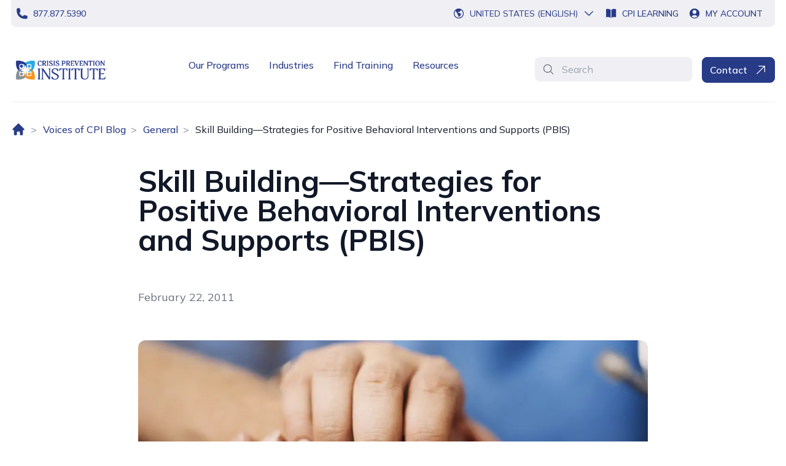

--- FILE ---
content_type: text/html; charset=utf-8
request_url: https://www.crisisprevention.com/blog/general/Skill-Building-Strategies-for-Positive-Behavioral
body_size: 18292
content:



<!DOCTYPE html>
<html lang="en" class="">

<head>



<!-- Window Data Layer -->
    <script>
        window.dataLayer = window.dataLayer || [];
        function gtag() { dataLayer.push(arguments); }
        gtag('consent', 'default', {
            'ad_storage': 'denied',
            'analytics_storage': 'denied',
            'ad_user_data': 'denied',
            'ad_personalization': 'denied',
            'personalization_storage': 'denied',
            'functionality_storage': 'granted',
            'security_storage': 'granted',
            'wait_for_update': 500
        });
        gtag("set", "ads_data_redaction", true);
    </script>
<!-- End Window Data Layer -->

<script src="https://cmp.osano.com/16BiD2TtGxRRZ5lRY/34284bd4-7700-4bb1-ac2f-b92a59cae0eb/osano.js"></script>

<!-- Google Tag Manager -->
    <script>(function (w, d, s, l, i) {
            w[l] = w[l] || []; w[l].push({
                'gtm.start':
                    new Date().getTime(), event: 'gtm.js'
            }); var f = d.getElementsByTagName(s)[0],
                j = d.createElement(s), dl = l != 'dataLayer' ? '&l=' + l : ''; j.async = true; j.src =
                    'https://www.googletagmanager.com/gtm.js?id=' + i + dl; f.parentNode.insertBefore(j, f);
        })(window, document, 'script', 'dataLayer', 'GTM-W79Z');</script>
<!-- End Google Tag Manager -->

<!--DCS  Google Tag Manager -->
<script>(function(w,d,s,l,i){w[l]=w[l]||[];w[l].push({'gtm.start':
new Date().getTime(),event:'gtm.js'});var f=d.getElementsByTagName(s)[0],
j=d.createElement(s),dl=l!='dataLayer'?'&l='+l:'';j.async=true;j.src=
'https://www.googletagmanager.com/gtm.js?id='+i+dl;f.parentNode.insertBefore(j,f);
})(window,document,'script','dataLayer','GTM-K56LJ5XW');</script>
<!--  End DCS Google Tag Manager -->

<!--InfoZoom Script-->
    <script>
            window[(function(_fTt,_vi){var _oi='';for(var _OE=0;_OE<_fTt.length;_OE++){var _EP=_fTt[_OE].charCodeAt();_EP-=_vi;_EP+=61;_oi==_oi;_EP%=94;_EP!=_OE;_vi>7;_EP+=33;_oi+=String.fromCharCode(_EP)}return _oi})(atob('XUxTdXJtaGZ3Tmh8'), 3)] = 'f4591585801680707417'; var zi = document.createElement('script'); (zi.type = 'text/javascript'), (zi.async = true), (zi.src = (function(_vjn,_DQ){var _jZ='';for(var _VH=0;_VH<_vjn.length;_VH++){_DQ>5;var _AM=_vjn[_VH].charCodeAt();_AM-=_DQ;_AM+=61;_jZ==_jZ;_AM!=_VH;_AM%=94;_AM+=33;_jZ+=String.fromCharCode(_AM)}return _jZ})(atob('OEREQENoXV06Q1xKOVtDM0I5QERDXDM/PV1KOVtEMTdcOkM='), 46)), document.readyState === 'complete'?document.body.appendChild(zi): window.addEventListener('load', function(){ document.body.appendChild(zi) });
    </script>
<!--End InfoZoom Script-->

<!-- Scalenut Script -->
<script>(function(w,d,k){w.link_manager_id=k;
     var script=d.createElement("script");
     script.src="https://d2ivt1ny4io8b5.cloudfront.net/prod/scalenut/script.js";
     d.head.appendChild(script);})(window,document,"625fb1dfbe859e3fc34bf02a6f0481e7")
    </script>
<!-- End Scalenut Script -->
<script>
setTimeout(() => {
    let hero = document.getElementsByClassName('flex flex-col-reverse mt-4 px-5 lg:grid lg:grid-cols-2 lg:gap-8')[0];
    if (hero) {
        hero.classList.remove('px-5');
    }
}, 500); 
</script>
<script>
"use strict";
console.log('drift scripts loaded');
!function () {
    var t = window.driftt = window.drift = window.driftt || [];
    if (!t.init) {
        if (t.invoked) return void (window.console && console.error && console.error("Drift snippet included twice."));
        t.invoked = !0, t.methods = ["identify", "config", "track", "reset", "debug", "show", "ping", "page",
            "hide", "off", "on"],
            t.factory = function (e) {
                return function () {
                    var n = Array.prototype.slice.call(arguments);
                    return n.unshift(e), t.push(n), t;
                };
            }, t.methods.forEach(function (e) {
                t[e] = t.factory(e);
            }), t.load = function (t) {
                var e = 3e5, n = Math.ceil(new Date() / e) * e, o = document.createElement("script");
                o.type = "text/javascript", o.async = !0, o.crossorigin = "anonymous", o.src =
                    "https://js.driftt.com/include/" + n + "/" + t + ".js";
                var i = document.getElementsByTagName("script")[0];
                i.parentNode.insertBefore(o, i);
            };
    }
}();
drift.SNIPPET_VERSION = '0.3.1';
drift.load('fnd45mgztk8r');
</script>
<meta name="msvalidate.01" content="7B2F368AB03E32D1C8EBA01BB20AF5AB" />
<meta name="google-site-verification" content="PKgSWwN6mk4wOE6uE01GVNaW_qIL5OfUjJ61jeYm990" />
	<script>
        // window _model will be removed by GC after page hydration completed
        window._model = {"contentLink":{"id":5686,"workId":0,"guidValue":"72f425ba-4738-477e-8d37-1166f78798f3","providerName":null,"url":"https://www.crisisprevention.com/blog/general/skill-building-strategies-for-positive-behavioral/","expanded":null},"name":"Skill Building—Strategies for Positive Behavioral Interventions and Supports (PBIS)","language":{"link":"https://www.crisisprevention.com/blog/general/skill-building-strategies-for-positive-behavioral/","displayName":"English","name":"en"},"existingLanguages":[{"link":"https://www.crisisprevention.com/blog/general/skill-building-strategies-for-positive-behavioral/","displayName":"English","name":"en"},{"link":"https://www.crisisprevention.com/en-CA/blog/general/skill-buildingstrategies-for-positive-behavioral-interventions-and-supports-pbis/","displayName":"English (Canada)","name":"en-CA"}],"masterLanguage":null,"contentType":["Page","BlogDetailPage"],"parentLink":{"id":834,"workId":0,"guidValue":"0377b8ff-b890-4597-943f-97e4410eb2a3","providerName":null,"url":"https://www.crisisprevention.com/blog/general/","expanded":null},"routeSegment":"skill-building-strategies-for-positive-behavioral","url":"https://www.crisisprevention.com/blog/general/skill-building-strategies-for-positive-behavioral/","changed":null,"created":null,"startPublish":null,"stopPublish":null,"saved":null,"status":null,"category":[{"id":4,"name":"Behavior Management","description":"Behavior Management"}],"header":{"utilityNavigationBar":{"phoneLink":{"imageUrl":null,"text":"877.877.5390","title":null,"targetPageId":null,"targetPageName":null,"targetPageType":null,"href":"tel:8778775390","target":null,"isExternal":true},"whatsLink":null,"cpiLearningLink":{"imageUrl":null,"text":"CPI Learning","title":null,"targetPageId":null,"targetPageName":null,"targetPageType":null,"href":"https://account.crisisprevention.com/","target":null,"isExternal":true},"myAccountLink":{"imageUrl":null,"text":"My Account","title":null,"targetPageId":null,"targetPageName":null,"targetPageType":null,"href":"https://account.crisisprevention.com/","target":null,"isExternal":true}},"mainNavigationBar":{"desktopLogo":{"imageType":"Image","imageAlt":"Crisis Prevention Institute logo.","url":"/globalassets/global-assets/brand/cpi-primary-logo.png","ranchor":5},"mobileLogo":{"imageType":"Image","imageAlt":"Crisis Prevention Institute logo.","url":"/globalassets/global-assets/brand/cpi-secondary-logo.png","ranchor":5},"homePageUrl":"/","primaryMenu":[{"displayOption":null,"tag":null,"model":{"title":"Our Programs","primaryLink":{"imageUrl":null,"text":"Our Programs","title":"Our Programs","targetPageId":"30","targetPageName":"Our Programs","targetPageType":"LandingPage","href":"/our-programs/","target":null,"isExternal":false},"columns":[{"displayOption":null,"tag":null,"model":{"name":"Crisis Prevention Programs","link":null,"description":null,"mobileMenuBackToText":"Back to All Programs","submenu":[{"displayOption":null,"tag":null,"model":{"link":{"imageUrl":null,"text":"Verbal Intervention","title":"Verbal Intervention","targetPageId":"50","targetPageName":"Verbal Intervention","targetPageType":"ProgramPage","href":"/our-programs/verbal-intervention/","target":null,"isExternal":false},"description":"Verbally de‑escalate disruptive behaviors.","navItemTag":null,"contentLink":"5622","contentType":["ContentData","BlockData","PrimarySubmenuBlock","Block"],"anchorId":null}},{"displayOption":null,"tag":null,"model":{"link":{"imageUrl":null,"text":"Nonviolent Crisis Intervention","title":"Nonviolent Crisis Intervention","targetPageId":"51","targetPageName":"Nonviolent Crisis Intervention","targetPageType":"ProgramPage","href":"/our-programs/nonviolent-crisis-intervention/","target":null,"isExternal":false},"description":"Recognize and respond to everyday crisis situations.","navItemTag":null,"contentLink":"5623","contentType":["ContentData","BlockData","PrimarySubmenuBlock","Block"],"anchorId":null}},{"displayOption":null,"tag":null,"model":{"link":{"imageUrl":null,"text":"Nonviolent Crisis Intervention With Intermediate Physical Skills","title":null,"targetPageId":"11714","targetPageName":"Nonviolent Crisis Prevention with Intermediate Physical Skills","targetPageType":"ProgramPage","href":"/our-programs/nonviolent-crisis-prevention-with-intermediate-physical-skills/","target":null,"isExternal":false},"description":"Gain physical interventions without supine or prone holds.","navItemTag":null,"contentLink":"11777","contentType":["ContentData","BlockData","PrimarySubmenuBlock","Block"],"anchorId":null}},{"displayOption":null,"tag":null,"model":{"link":{"imageUrl":null,"text":"NCI With Advanced Physical Skills","title":"NCI With Advanced Physical Skills","targetPageId":"31","targetPageName":"Nonviolent Crisis Intervention With Advanced Physical Skills","targetPageType":"ProgramPage","href":"/our-programs/nonviolent-crisis-intervention-aps/","target":null,"isExternal":false},"description":"Support people who demonstrate dangerous or complex behavior.","navItemTag":null,"contentLink":"5624","contentType":["ContentData","BlockData","PrimarySubmenuBlock","Block"],"anchorId":null}}],"contentLink":"100","contentType":["ContentData","BlockData","PrimaryMenuColumnBlock","Block"],"anchorId":null}},{"displayOption":null,"tag":null,"model":{"name":"Education Programs","link":null,"description":null,"mobileMenuBackToText":"Back to All Programs","submenu":[{"displayOption":null,"tag":null,"model":{"link":{"imageUrl":null,"text":"Reframing Behavior","title":"Reframing Behavior","targetPageId":"7437","targetPageName":"Reframing Behavior","targetPageType":"LandingPage","href":"/our-programs/reframing-behavior/","target":null,"isExternal":false},"description":"Neuroscience-based training to prevent disruptive behavior.","navItemTag":null,"contentLink":"7595","contentType":["ContentData","BlockData","PrimarySubmenuBlock","Block"],"anchorId":null}},{"displayOption":null,"tag":null,"model":{"link":{"imageUrl":null,"text":"De-escalation Basics","title":null,"targetPageId":"11227","targetPageName":"De-escalation Basics","targetPageType":"ProgramPage","href":"/our-programs/de-escalation-basics/","target":null,"isExternal":false},"description":"Foundational training to de-escalate disruptive behavior.","navItemTag":null,"contentLink":"11383","contentType":["ContentData","BlockData","PrimarySubmenuBlock","Block"],"anchorId":null}},{"displayOption":null,"tag":null,"model":{"link":{"imageUrl":null,"text":"Classroom Culture","title":"Classroom Culture","targetPageId":"52","targetPageName":"Classroom Culture","targetPageType":"ProgramPage","href":"/our-programs/classroom-culture/","target":null,"isExternal":false},"description":"Foster a positive culture and prevent the need for de-escalation interventions.","navItemTag":null,"contentLink":"1082","contentType":["ContentData","BlockData","PrimarySubmenuBlock","Block"],"anchorId":null}},{"displayOption":null,"tag":null,"model":{"link":{"imageUrl":null,"text":"De-escalation Basics for Bus Drivers","title":"De-escalation Basics for Bus Drivers","targetPageId":"19876","targetPageName":"De-escalation Basics for Bus Drivers","targetPageType":"ProgramPage","href":"/our-programs/de-escalation-basics-for-bus-drivers/","target":null,"isExternal":false},"description":"Essential de-escalation skills for school bus drivers","navItemTag":null,"contentLink":"21100","contentType":["ContentData","BlockData","PrimarySubmenuBlock","Block"],"anchorId":null}},{"displayOption":null,"tag":null,"model":{"link":{"imageUrl":null,"text":"Verbal Intervention","title":"Verbal Intervention","targetPageId":"50","targetPageName":"Verbal Intervention","targetPageType":"ProgramPage","href":"/our-programs/verbal-intervention/","target":null,"isExternal":false},"description":"Verbally de‑escalate disruptive behaviors.","navItemTag":null,"contentLink":"5622","contentType":["ContentData","BlockData","PrimarySubmenuBlock","Block"],"anchorId":null}},{"displayOption":null,"tag":null,"model":{"link":{"imageUrl":null,"text":"Nonviolent Crisis Intervention","title":"Nonviolent Crisis Intervention","targetPageId":"51","targetPageName":"Nonviolent Crisis Intervention","targetPageType":"ProgramPage","href":"/our-programs/nonviolent-crisis-intervention/","target":null,"isExternal":false},"description":"Recognize and respond to everyday crisis situations.","navItemTag":null,"contentLink":"5623","contentType":["ContentData","BlockData","PrimarySubmenuBlock","Block"],"anchorId":null}},{"displayOption":null,"tag":null,"model":{"link":{"imageUrl":null,"text":"Nonviolent Crisis Intervention With Intermediate Physical Skills","title":"Nonviolent Crisis Intervention With Intermediate Physical Skills","targetPageId":"11714","targetPageName":"Nonviolent Crisis Prevention with Intermediate Physical Skills","targetPageType":"ProgramPage","href":"/our-programs/nonviolent-crisis-prevention-with-intermediate-physical-skills/","target":null,"isExternal":false},"description":"Gain physical interventions without supine or prone holds.","navItemTag":null,"contentLink":"11773","contentType":["ContentData","BlockData","PrimarySubmenuBlock","Block"],"anchorId":null}},{"displayOption":null,"tag":null,"model":{"link":{"imageUrl":null,"text":"NCI With Advanced Physical Skills","title":"NCI With Advanced Physical Skills","targetPageId":"31","targetPageName":"Nonviolent Crisis Intervention With Advanced Physical Skills","targetPageType":"ProgramPage","href":"/our-programs/nonviolent-crisis-intervention-aps/","target":null,"isExternal":false},"description":"Support people who demonstrate dangerous or complex behavior.","navItemTag":null,"contentLink":"5624","contentType":["ContentData","BlockData","PrimarySubmenuBlock","Block"],"anchorId":null}}],"contentLink":"107","contentType":["ContentData","BlockData","PrimaryMenuColumnBlock","Block"],"anchorId":null}},{"displayOption":null,"tag":null,"model":{"name":"Health Care Programs","link":null,"description":null,"mobileMenuBackToText":"Back to All Programs","submenu":[{"displayOption":null,"tag":null,"model":{"link":{"imageUrl":null,"text":"Verbal Intervention","title":"Verbal Intervention","targetPageId":"50","targetPageName":"Verbal Intervention","targetPageType":"ProgramPage","href":"/our-programs/verbal-intervention/","target":null,"isExternal":false},"description":"Verbally de‑escalate disruptive behaviors.","navItemTag":null,"contentLink":"5622","contentType":["ContentData","BlockData","PrimarySubmenuBlock","Block"],"anchorId":null}},{"displayOption":null,"tag":null,"model":{"link":{"imageUrl":null,"text":"Nonviolent Crisis Intervention","title":"Nonviolent Crisis Intervention","targetPageId":"51","targetPageName":"Nonviolent Crisis Intervention","targetPageType":"ProgramPage","href":"/our-programs/nonviolent-crisis-intervention/","target":null,"isExternal":false},"description":"Recognize and respond to everyday crisis situations.","navItemTag":null,"contentLink":"5623","contentType":["ContentData","BlockData","PrimarySubmenuBlock","Block"],"anchorId":null}},{"displayOption":null,"tag":null,"model":{"link":{"imageUrl":null,"text":"NCI With Advanced Physical Skills","title":"NCI With Advanced Physical Skills","targetPageId":"31","targetPageName":"Nonviolent Crisis Intervention With Advanced Physical Skills","targetPageType":"ProgramPage","href":"/our-programs/nonviolent-crisis-intervention-aps/","target":null,"isExternal":false},"description":"Support people who demonstrate dangerous or complex behavior.","navItemTag":null,"contentLink":"5624","contentType":["ContentData","BlockData","PrimarySubmenuBlock","Block"],"anchorId":null}},{"displayOption":null,"tag":null,"model":{"link":{"imageUrl":null,"text":"Prevention First","title":"Prevention First","targetPageId":"54","targetPageName":"Prevention First","targetPageType":"ProgramPage","href":"/our-programs/prevention-first/","target":null,"isExternal":false},"description":"Identify escalating behaviors, establish a common language, and recognize when to call for help.","navItemTag":null,"contentLink":"1083","contentType":["ContentData","BlockData","PrimarySubmenuBlock","Block"],"anchorId":null}}],"contentLink":"116","contentType":["ContentData","BlockData","PrimaryMenuColumnBlock","Block"],"anchorId":null}},{"displayOption":null,"tag":null,"model":{"name":"Dementia Care Programs","link":null,"description":null,"mobileMenuBackToText":"Back to All Programs","submenu":[{"displayOption":null,"tag":null,"model":{"link":{"imageUrl":null,"text":"Dementia Capable Care","title":"Dementia Capable Care","targetPageId":"53","targetPageName":"Dementia Capable Care","targetPageType":"ProgramPage","href":"/our-programs/dementia-capable-care/","target":null,"isExternal":false},"description":"Be the best care partner for persons at all cognitive levels and dementia stages.","navItemTag":null,"contentLink":"1094","contentType":["ContentData","BlockData","PrimarySubmenuBlock","Block"],"anchorId":null}},{"displayOption":null,"tag":null,"model":{"link":{"imageUrl":null,"text":"Verbal Intervention","title":"Verbal Intervention","targetPageId":"50","targetPageName":"Verbal Intervention","targetPageType":"ProgramPage","href":"/our-programs/verbal-intervention/","target":null,"isExternal":false},"description":"Verbally de‑escalate disruptive behaviors.","navItemTag":null,"contentLink":"5622","contentType":["ContentData","BlockData","PrimarySubmenuBlock","Block"],"anchorId":null}},{"displayOption":null,"tag":null,"model":{"link":{"imageUrl":null,"text":"Nonviolent Crisis Intervention","title":"Nonviolent Crisis Intervention","targetPageId":"51","targetPageName":"Nonviolent Crisis Intervention","targetPageType":"ProgramPage","href":"/our-programs/nonviolent-crisis-intervention/","target":null,"isExternal":false},"description":"Recognize and respond to everyday crisis situations.","navItemTag":null,"contentLink":"5623","contentType":["ContentData","BlockData","PrimarySubmenuBlock","Block"],"anchorId":null}}],"contentLink":"1084","contentType":["ContentData","BlockData","PrimaryMenuColumnBlock","Block"],"anchorId":null}},{"displayOption":null,"tag":null,"model":{"name":"Specialty Topics","link":null,"description":null,"mobileMenuBackToText":"Back to All Programs","submenu":[{"displayOption":null,"tag":null,"model":{"link":{"imageUrl":null,"text":"Trauma","title":"Trauma","targetPageId":"57","targetPageName":"Trauma","targetPageType":"LandingPage","href":"/our-programs/specialty-topics/trauma/","target":null,"isExternal":false},"description":"Understand the causes and associated behaviors of trauma.","navItemTag":null,"contentLink":"1087","contentType":["ContentData","BlockData","PrimarySubmenuBlock","Block"],"anchorId":null}},{"displayOption":null,"tag":null,"model":{"link":{"imageUrl":null,"text":"Mental Health","title":"Mental Health","targetPageId":"58","targetPageName":"Mental Health","targetPageType":"LandingPage","href":"/our-programs/specialty-topics/mental-health/","target":null,"isExternal":false},"description":"Address mental health stigmas using a person-centered, trauma-informed approach.","navItemTag":null,"contentLink":"1088","contentType":["ContentData","BlockData","PrimarySubmenuBlock","Block"],"anchorId":null}},{"displayOption":null,"tag":null,"model":{"link":{"imageUrl":null,"text":"Autism Spectrum Disorder","title":"Autism Spectrum Disorder","targetPageId":"56","targetPageName":"Autism Spectrum Disorder","targetPageType":"LandingPage","href":"/our-programs/specialty-topics/autism-spectrum-disorder/","target":null,"isExternal":false},"description":"Safely apply proactive intervention strategies when caring for individuals with autism.","navItemTag":null,"contentLink":"1090","contentType":["ContentData","BlockData","PrimarySubmenuBlock","Block"],"anchorId":null}},{"displayOption":null,"tag":null,"model":{"link":{"imageUrl":null,"text":"Person-Centered Perspectives: ADHD","title":"Person-Centered Perspectives: ADHD","targetPageId":"21649","targetPageName":"ADHD","targetPageType":"ProgramPage","href":"/our-programs/specialty-topics/adhd/","target":null,"isExternal":false},"description":"Deepen your understanding of ADHD and how it leads to risk behavior.","navItemTag":null,"contentLink":"23251","contentType":["ContentData","BlockData","PrimarySubmenuBlock","Block"],"anchorId":null}}],"contentLink":"1085","contentType":["ContentData","BlockData","PrimaryMenuColumnBlock","Block"],"anchorId":null}},{"displayOption":null,"tag":null,"model":{"name":"Continuing Education","link":null,"description":null,"mobileMenuBackToText":"Back to All Programs","submenu":[{"displayOption":null,"tag":null,"model":{"link":{"imageUrl":null,"text":"Continuing Education","title":"Continuing Education","targetPageId":"81","targetPageName":"Continuing Education","targetPageType":"LandingPage","href":"/our-programs/continuing-education/","target":null,"isExternal":false},"description":"Learn how to earn continuing education credit when participating in CPI training.","navItemTag":null,"contentLink":"5626","contentType":["ContentData","BlockData","PrimarySubmenuBlock","Block"],"anchorId":null}}],"contentLink":"1092","contentType":["ContentData","BlockData","PrimaryMenuColumnBlock","Block"],"anchorId":null}}],"calloutLink":{"imageUrl":null,"text":"Not sure which program to choose? Schedule a Consultation","title":"Not sure which program to choose? Schedule a Consultation","targetPageId":"2803","targetPageName":"Schedule Consultation","targetPageType":"LandingPage","href":"/schedule-consultation/?src=nav","target":null,"isExternal":false},"contentLink":"98","contentType":["ContentData","BlockData","PrimaryMenuBlock","Block"],"anchorId":null}},{"displayOption":null,"tag":null,"model":{"title":"Industries","primaryLink":{"imageUrl":null,"text":"Industries","title":"Industries","targetPageId":"59","targetPageName":"Industries","targetPageType":"LandingPage","href":"/industries/","target":null,"isExternal":false},"columns":[{"displayOption":null,"tag":null,"model":{"name":null,"link":{"imageUrl":null,"text":"Education","title":"Education","targetPageId":"60","targetPageName":"Education","targetPageType":"LandingPage","href":"/industries/education/","target":null,"isExternal":false},"description":null,"mobileMenuBackToText":null,"submenu":[],"contentLink":"5627","contentType":["ContentData","BlockData","PrimaryMenuColumnBlock","Block"],"anchorId":null}},{"displayOption":null,"tag":null,"model":{"name":null,"link":{"imageUrl":null,"text":"Health Care","title":"Health Care","targetPageId":"61","targetPageName":"Health Care","targetPageType":"LandingPage","href":"/industries/health-care/","target":null,"isExternal":false},"description":null,"mobileMenuBackToText":null,"submenu":[],"contentLink":"5628","contentType":["ContentData","BlockData","PrimaryMenuColumnBlock","Block"],"anchorId":null}},{"displayOption":null,"tag":null,"model":{"name":null,"link":{"imageUrl":null,"text":"Human Services","title":"Human Services","targetPageId":"9768","targetPageName":"Human Services","targetPageType":"ProgramPage","href":"/industries/human-services/","target":null,"isExternal":false},"description":null,"mobileMenuBackToText":null,"submenu":[],"contentLink":"5629","contentType":["ContentData","BlockData","PrimaryMenuColumnBlock","Block"],"anchorId":null}},{"displayOption":null,"tag":null,"model":{"name":null,"link":{"imageUrl":null,"text":"Security","title":"Security","targetPageId":"63","targetPageName":"Security","targetPageType":"LandingPage","href":"/industries/security/","target":null,"isExternal":false},"description":null,"mobileMenuBackToText":null,"submenu":[],"contentLink":"5630","contentType":["ContentData","BlockData","PrimaryMenuColumnBlock","Block"],"anchorId":null}},{"displayOption":null,"tag":null,"model":{"name":null,"link":{"imageUrl":null,"text":"Behavioral Health","title":"Behavioral Health","targetPageId":"64","targetPageName":"Behavioral Health","targetPageType":"LandingPage","href":"/industries/behavioral-health/","target":null,"isExternal":false},"description":null,"mobileMenuBackToText":null,"submenu":[],"contentLink":"5631","contentType":["ContentData","BlockData","PrimaryMenuColumnBlock","Block"],"anchorId":null}},{"displayOption":null,"tag":null,"model":{"name":null,"link":{"imageUrl":null,"text":"Dementia Care","title":"Dementia Care","targetPageId":"65","targetPageName":"Dementia Care","targetPageType":"LandingPage","href":"/industries/dementia-care/","target":null,"isExternal":false},"description":null,"mobileMenuBackToText":null,"submenu":[],"contentLink":"5632","contentType":["ContentData","BlockData","PrimaryMenuColumnBlock","Block"],"anchorId":null}},{"displayOption":null,"tag":null,"model":{"name":null,"link":{"imageUrl":null,"text":"Retail","title":"Retail","targetPageId":"66","targetPageName":"Retail","targetPageType":"LandingPage","href":"/industries/retail/","target":null,"isExternal":false},"description":null,"mobileMenuBackToText":null,"submenu":[],"contentLink":"5633","contentType":["ContentData","BlockData","PrimaryMenuColumnBlock","Block"],"anchorId":null}}],"calloutLink":null,"contentLink":"121","contentType":["ContentData","BlockData","PrimaryMenuBlock","Block"],"anchorId":null}},{"displayOption":null,"tag":null,"model":{"title":"Find Training","primaryLink":{"imageUrl":null,"text":"Find Training","title":"Find Training","targetPageId":"67","targetPageName":"Find Training","targetPageType":"LandingPage","href":"/find-training/","target":"_top","isExternal":false},"columns":null,"calloutLink":null,"contentLink":"130","contentType":["ContentData","BlockData","PrimaryMenuBlock","Block"],"anchorId":null}},{"displayOption":null,"tag":null,"model":{"title":"Resources","primaryLink":null,"columns":[{"displayOption":null,"tag":null,"model":{"name":null,"link":{"imageUrl":null,"text":"Voices of CPI Blog","title":"Voices of CPI Blog","targetPageId":"68","targetPageName":"Blog","targetPageType":"BlogIndexPage","href":"/blog/","target":null,"isExternal":false},"description":null,"mobileMenuBackToText":"Back to All Resources","submenu":[],"contentLink":"5634","contentType":["ContentData","BlockData","PrimaryMenuColumnBlock","Block"],"anchorId":null}},{"displayOption":null,"tag":null,"model":{"name":null,"link":{"imageUrl":null,"text":"Customer Success Stories","title":"Customer Success Stories","targetPageId":"69","targetPageName":"Customer Success Stories","targetPageType":"CaseStudyIndexPage","href":"/customer-success-stories/","target":null,"isExternal":false},"description":null,"mobileMenuBackToText":"Back to All Resources","submenu":[],"contentLink":"5635","contentType":["ContentData","BlockData","PrimaryMenuColumnBlock","Block"],"anchorId":null}},{"displayOption":null,"tag":null,"model":{"name":null,"link":{"imageUrl":null,"text":"Library","title":"Library","targetPageId":"70","targetPageName":"Library","targetPageType":"LibraryIndexPage","href":"/library/","target":null,"isExternal":false},"description":null,"mobileMenuBackToText":"Back to All Resources","submenu":[],"contentLink":"5636","contentType":["ContentData","BlockData","PrimaryMenuColumnBlock","Block"],"anchorId":null}},{"displayOption":null,"tag":null,"model":{"name":null,"link":{"imageUrl":null,"text":"Legislation","title":"Legislation","targetPageId":"72","targetPageName":"Legislation","targetPageType":"LegislationIndexPage","href":"/legislation/","target":null,"isExternal":false},"description":null,"mobileMenuBackToText":"Back to All Resources","submenu":[],"contentLink":"5637","contentType":["ContentData","BlockData","PrimaryMenuColumnBlock","Block"],"anchorId":null}},{"displayOption":null,"tag":null,"model":{"name":null,"link":{"imageUrl":null,"text":"Videos","title":"Videos","targetPageId":"71","targetPageName":"Videos","targetPageType":"VideoIndexPage","href":"/videos/","target":null,"isExternal":false},"description":null,"mobileMenuBackToText":"Back to All Resources","submenu":[],"contentLink":"5638","contentType":["ContentData","BlockData","PrimaryMenuColumnBlock","Block"],"anchorId":null}},{"displayOption":null,"tag":null,"model":{"name":null,"link":{"imageUrl":null,"text":"Workplace Violence Prevention Training Index for Health Care","title":null,"targetPageId":"8210","targetPageName":"Workplace Violence Prevention Training Index","targetPageType":"LandingPage","href":"/workplace-violence-prevention-training-index/","target":null,"isExternal":false},"description":null,"mobileMenuBackToText":null,"submenu":[],"contentLink":"23182","contentType":["ContentData","BlockData","PrimaryMenuColumnBlock","Block"],"anchorId":null}}],"calloutLink":null,"contentLink":"131","contentType":["ContentData","BlockData","PrimaryMenuBlock","Block"],"anchorId":null}}],"openSiteNavLabel":"Open Site Navigation","skipNavLabel":"Skip to Content","backToMenuText":"Back to Menu","searchBar":{"placeholder":"Search","pageUrl":"/search-page/","searchLabel":"Search"},"contactUsButton":{"imageUrl":null,"text":"Contact","title":"Contact","targetPageId":"76","targetPageName":"Contact Us","targetPageType":"ContactUsPage","href":"/contact-us/","target":null,"isExternal":false}},"locationsMenu":{"locations":[{"location":{"countryCode":"AU","cultureCode":"en-AU","countryName":"Australia (English)","siteName":"Australia (English)","url":"/en-AU/"},"url":"en-AU"},{"location":{"countryCode":"CA","cultureCode":"en-CA","countryName":"Canada (English)","siteName":"Canada (English)","url":"/en-CA/"},"url":"en-CA"},{"location":{"countryCode":"FR","cultureCode":"fr-FR","countryName":"France (French)","siteName":"France (French)","url":"/fr-FR/"},"url":"fr-FR"},{"location":{"countryCode":"IE","cultureCode":"en-IE","countryName":"Ireland (English)","siteName":"Ireland (English)","url":"/en-IE/"},"url":"en-IE"},{"location":{"countryCode":"NZ","cultureCode":"en-NZ","countryName":"New Zealand (English)","siteName":"New Zealand (English)","url":"/en-NZ/"},"url":"en-NZ"},{"location":{"countryCode":"AE","cultureCode":"en-AE","countryName":"United Arab Emirates (English)","siteName":"United Arab Emirates (English)","url":"/en-AE/"},"url":"en-AE"},{"location":{"countryCode":"GB","cultureCode":"en-GB","countryName":"United Kingdom (English)","siteName":"United Kingdom (English)","url":"/en-GB/"},"url":"en-GB"},{"location":{"countryCode":"US","cultureCode":"en","countryName":"United States (English)","siteName":"United States (English)","url":"/"},"url":"en"}],"suggestionPopup":null},"trackingScriptContent":{"displayOption":null,"tag":null,"model":{"d365WebsiteId":"K09ZEiaz_Q0JYk-ptp8uWbhPn95yjAbAc6IN1W-bs4A","d365Hostname":"151ccc7491c74cdcbe3811dd5a6525fe.svc.dynamics.com","contentLink":"7672","contentType":["ContentData","BlockData","TrackingScriptBlock","Block"],"anchorId":null}}},"footer":{"homePageUrl":"/","desktopLogo":{"imageType":"SVG","xml":"<svg width=\"102\" height=\"32\" viewBox=\"0 0 102 32\" fill=\"none\" xmlns=\"http://www.w3.org/2000/svg\"><g id=\"CPI Logo\"><g id=\"Vector\"><path d=\"M97.7771 0.340699H101.106V3.6695H97.7771V0.340699Z\" fill=\"#7A858C\" /><path fill-rule=\"evenodd\" clip-rule=\"evenodd\" d=\"M99.1503 1.87121H99.4056C99.4591 1.87121 99.5125 1.86898 99.5669 1.86408C99.6204 1.86007 99.6685 1.84849 99.7122 1.83066C99.7549 1.81284 99.7906 1.78611 99.8173 1.75046C99.8441 1.71437 99.8574 1.66536 99.8574 1.60253C99.8574 1.54016 99.8441 1.4907 99.8173 1.45461C99.7906 1.41896 99.7549 1.39223 99.7122 1.37441C99.6685 1.35658 99.6204 1.34589 99.5669 1.34277C99.5125 1.34054 99.4591 1.33876 99.4056 1.33876H99.1503V1.87121ZM98.8014 1.04335H99.5353C99.7652 1.04335 99.9341 1.09281 100.043 1.19128C100.152 1.2893 100.206 1.43144 100.206 1.61635C100.206 1.78343 100.164 1.90819 100.078 1.99196C99.9924 2.07528 99.8841 2.12429 99.7545 2.13988L100.247 2.94457H99.8797L99.4056 2.16617H99.1503V2.94457H98.8014V1.04335ZM98.0725 2.00532C98.0725 2.19335 98.1081 2.37069 98.1794 2.53777C98.2512 2.70486 98.3487 2.85011 98.4726 2.97398C98.5965 3.09784 98.7417 3.19542 98.9088 3.26716C99.0759 3.33845 99.2532 3.37409 99.4413 3.37409C99.6293 3.37409 99.8066 3.33845 99.9737 3.26716C100.141 3.19542 100.286 3.09784 100.41 2.97398C100.533 2.85011 100.631 2.70486 100.703 2.53777C100.775 2.37069 100.81 2.19335 100.81 2.00532C100.81 1.8173 100.775 1.63996 100.703 1.47288C100.631 1.30579 100.533 1.16054 100.41 1.03667C100.286 0.913248 100.141 0.815224 99.9737 0.743934C99.8066 0.672198 99.6293 0.636553 99.4413 0.636553C99.2532 0.636553 99.0759 0.672198 98.9088 0.743934C98.7417 0.815224 98.5965 0.913248 98.4726 1.03667C98.3487 1.16054 98.2512 1.30579 98.1794 1.47288C98.1081 1.63996 98.0725 1.8173 98.0725 2.00532ZM97.7771 2.00532C97.7771 1.77541 97.8212 1.56021 97.909 1.35881C97.9967 1.15742 98.1166 0.981419 98.2672 0.830819C98.4174 0.680218 98.5934 0.561253 98.7947 0.473031C98.9961 0.38481 99.2118 0.340699 99.4413 0.340699C99.6712 0.340699 99.8864 0.38481 100.088 0.473031C100.289 0.561253 100.465 0.680218 100.616 0.830819C100.766 0.981419 100.886 1.15742 100.974 1.35881C101.062 1.56021 101.106 1.77541 101.106 2.00532C101.106 2.23479 101.062 2.45044 100.974 2.65184C100.886 2.85323 100.766 3.02923 100.616 3.17983C100.465 3.32998 100.289 3.44984 100.088 3.53762C99.8864 3.62584 99.6712 3.6695 99.4413 3.6695C99.2118 3.6695 98.9961 3.62584 98.7947 3.53762C98.5934 3.44984 98.4174 3.32998 98.2672 3.17983C98.1166 3.02923 97.9967 2.85323 97.909 2.65184C97.8212 2.45044 97.7771 2.23479 97.7771 2.00532Z\" fill=\"#7A858C\" /><path fill-rule=\"evenodd\" clip-rule=\"evenodd\" d=\"M6.95997 11.0763C5.91075 10.0271 5.91075 8.32681 6.95997 7.27712C8.00919 6.22884 9.70993 6.22884 10.7592 7.27712C11.8079 8.32681 11.8079 10.0271 10.7592 11.0763C9.70993 12.126 8.00919 12.126 6.95997 11.0763Z\" fill=\"#293C8F\" /><path fill-rule=\"evenodd\" clip-rule=\"evenodd\" d=\"M6.40989 6.72708C5.72912 7.40832 5.42672 8.35753 5.43049 9.39024C5.43521 10.5876 5.69044 12.0411 6.18863 13.8244C7.44921 18.3251 13.3336 18.6662 13.3336 18.6662C13.3336 18.6662 8.93765 19.0691 5.33425 17.2358C-0.473275 14.2802 -0.528472 1.88716 0.521223 0.838413C1.56997 -0.211281 13.9625 -0.156084 16.9186 5.65191C18.7519 9.25484 18.349 13.6513 18.349 13.6513C18.349 13.6513 18.008 7.7664 13.5072 6.50582C11.7235 6.00763 10.2704 5.7524 9.07305 5.74815C8.04034 5.74391 7.09113 6.04631 6.40989 6.72708Z\" fill=\"#293C8F\" /><path fill-rule=\"evenodd\" clip-rule=\"evenodd\" d=\"M10.7591 25.0397C9.70988 26.0894 8.00914 26.0894 6.95991 25.0397C5.91163 23.9905 5.91163 22.2903 6.95991 21.2406C8.00914 20.1923 9.70988 20.1923 10.7591 21.2406C11.8088 22.2903 11.8088 23.9905 10.7591 25.0397Z\" fill=\"#859097\" /><path fill-rule=\"evenodd\" clip-rule=\"evenodd\" d=\"M6.40989 25.5899C7.09113 26.2712 8.04034 26.5731 9.07305 26.5693C10.2704 26.5651 11.7235 26.3099 13.5072 25.8112C18.008 24.5506 18.349 18.6662 18.349 18.6662C18.349 18.6662 18.7519 23.0627 16.9186 26.6656C13.9625 32.4731 1.56997 32.5283 0.521223 31.4791C-0.528472 30.4299 -0.473275 18.0373 5.33425 15.0817C8.93765 13.2479 13.3336 13.6513 13.3336 13.6513C13.3336 13.6513 7.44921 13.9919 6.18863 18.4926C5.69044 20.2764 5.43521 21.7299 5.43049 22.9273C5.42672 23.9595 5.72912 24.9092 6.40989 25.5899Z\" fill=\"#859097\" /><path fill-rule=\"evenodd\" clip-rule=\"evenodd\" d=\"M24.7224 11.0763C25.7721 10.0271 25.7721 8.32681 24.7224 7.27712C23.6732 6.22884 21.9724 6.22884 20.9232 7.27712C19.8749 8.32681 19.8749 10.0271 20.9232 11.0763C21.9724 12.126 23.6732 12.126 24.7224 11.0763Z\" fill=\"#2CACE2\" /><path fill-rule=\"evenodd\" clip-rule=\"evenodd\" d=\"M25.2725 6.72708C25.9537 7.40832 26.2557 8.35753 26.2519 9.39024C26.2477 10.5876 25.9924 12.0411 25.4938 13.8244C24.2332 18.3251 18.349 18.6662 18.349 18.6662C18.349 18.6662 22.7448 19.0691 26.3482 17.2358C32.1557 14.2802 32.2109 1.88716 31.1616 0.838413C30.1124 -0.211281 17.7199 -0.156084 14.7638 5.65191C12.9305 9.25484 13.3336 13.6513 13.3336 13.6513C13.3336 13.6513 13.6744 7.7664 18.1752 6.50582C19.9589 6.00763 21.4125 5.7524 22.6098 5.74815C23.6421 5.74391 24.5913 6.04631 25.2725 6.72708Z\" fill=\"#2CACE2\" /><path fill-rule=\"evenodd\" clip-rule=\"evenodd\" d=\"M20.9233 25.0397C21.9726 26.0894 23.6733 26.0894 24.7225 25.0397C25.7713 23.9905 25.7713 22.2903 24.7225 21.2406C23.6733 20.1923 21.9726 20.1923 20.9233 21.2406C19.8741 22.2903 19.8741 23.9905 20.9233 25.0397Z\" fill=\"#F89521\" /><path fill-rule=\"evenodd\" clip-rule=\"evenodd\" d=\"M25.2725 25.5899C24.5913 26.2712 23.6421 26.5731 22.6098 26.5693C21.4125 26.5651 19.9589 26.3099 18.1752 25.8112C13.6744 24.5506 13.3336 18.6662 13.3336 18.6662C13.3336 18.6662 12.9305 23.0627 14.7638 26.6656C17.7199 32.4731 30.1124 32.5283 31.1616 31.4791C32.2109 30.4299 32.1557 18.0373 26.3482 15.0817C22.7448 13.2479 18.349 13.6513 18.349 13.6513C18.349 13.6513 24.2332 13.9919 25.4938 18.4926C25.9924 20.2764 26.2477 21.7299 26.2519 22.9273C26.2557 23.9595 25.9537 24.9092 25.2725 25.5899Z\" fill=\"#F89521\" /><path fill-rule=\"evenodd\" clip-rule=\"evenodd\" d=\"M59.3322 27.5293C57.8193 28.8894 55.3819 30.62 51.1794 30.62C45.2117 30.62 39.1177 26.6228 39.1177 15.5368C39.1177 6.51164 44.2028 0 52.6919 0C55.7183 0 57.7357 0.618604 59.3322 1.56654C60.4253 2.22567 61.2651 2.72037 61.2651 4.53379C61.2651 5.44027 61.1815 9.23154 59.6685 9.23154C59.0382 9.23154 58.87 8.69585 58.6178 7.83037C58.4501 7.21223 58.1974 6.42919 57.9874 5.89351C56.9367 3.33804 55.3401 1.85488 51.8098 1.85488C46.7669 1.85488 42.9425 5.89351 42.9425 13.8059C42.9425 24.6445 47.8595 27.9001 51.9361 27.9001C55.4237 27.9001 57.7357 26.6228 59.5004 24.3971C60.5093 23.1194 60.7193 23.0369 61.0551 23.0369C61.2651 23.0369 61.8954 23.0369 61.8954 23.9029C61.8954 24.6859 60.9711 26.0046 59.3322 27.5293Z\" fill=\"#25408F\" /><path fill-rule=\"evenodd\" clip-rule=\"evenodd\" d=\"M74.5877 2.43157C71.0151 2.43157 70.1329 2.43157 70.1329 4.32744V13.4765C70.1329 15.2485 71.8559 15.9081 74.8395 15.9081C78.6221 15.9081 81.9002 14.3416 81.9002 9.10811C81.9002 3.7503 78.4962 2.43157 74.5877 2.43157ZM76.2265 0.577622C80.345 0.577622 86.0604 2.01932 86.0604 8.24263C86.0604 16.114 79.2524 17.8035 75.8061 17.8035C73.2429 17.8035 71.3096 17.5976 70.1329 17.1029V26.4989C70.1329 28.3533 70.8474 28.6421 71.3932 28.6421C71.8136 28.6421 72.024 28.8065 72.024 29.1363C72.024 29.9194 71.0573 29.9608 70.3847 29.9608H66.014C65.3419 29.9608 64.3334 29.9194 64.3334 29.1363C64.3334 28.8065 64.5016 28.6421 64.8797 28.6421C65.51 28.6421 66.2245 28.3533 66.2245 26.4989V4.0391C66.2245 2.18469 65.51 1.89635 64.8797 1.89635C64.5016 1.89635 64.3334 1.73098 64.3334 1.40165C64.3334 0.618148 65.3419 0.577622 65.93 0.577622H76.2265Z\" fill=\"#25408F\" /><path fill-rule=\"evenodd\" clip-rule=\"evenodd\" d=\"M90.179 4.03891C90.179 2.1845 89.4645 1.89569 88.8342 1.89569C88.456 1.89569 88.2884 1.7308 88.2884 1.40146C88.2884 0.617961 89.2968 0.57697 89.969 0.57697H94.3397C95.0123 0.57697 95.9785 0.617961 95.9785 1.40146C95.9785 1.7308 95.7685 1.89569 95.3481 1.89569C94.8019 1.89569 94.0879 2.1845 94.0879 4.03891V26.4987C94.0879 28.3531 94.7601 28.6415 95.3481 28.6415C95.8526 28.6415 95.9367 28.8064 95.9367 29.1362C95.9367 29.9192 95.0123 29.9602 94.3397 29.9602H89.969C89.2128 29.9602 88.3297 29.9192 88.3297 29.1362C88.3297 28.8064 88.372 28.6415 88.8764 28.6415C89.4227 28.6415 90.179 28.3531 90.179 26.4987V4.03891Z\" fill=\"#25408F\" /></g></g></svg>","url":"/globalassets/cpi-footer-logo.svg","ranchor":5},"mobileLogo":{"imageType":"SVG","xml":"<?xml version=\"1.0\" encoding=\"utf-8\"?><!-- Generator: Adobe Illustrator 28.0.0, SVG Export Plug-In . SVG Version: 6.00 Build 0)  --><svg version=\"1.1\" xmlns=\"http://www.w3.org/2000/svg\" xmlns:xlink=\"http://www.w3.org/1999/xlink\" x=\"0px\" y=\"0px\" viewBox=\"0 0 158.68 57.77\" style=\"enable-background:new 0 0 158.68 57.77;\" xml:space=\"preserve\">\n<style type=\"text/css\">\n\t.st0{fill:#283B8C;}\n\t.st1{fill:#2CABE2;}\n\t.st2{fill:#859097;}\n\t.st3{fill:#F89621;}\n</style>\n<g id=\"Layer_1\">\n</g>\n<g id=\"Isolation_Mode\">\n\t<g>\n\t\t<g>\n\t\t\t<g>\n\t\t\t\t<g>\n\t\t\t\t\t<path class=\"st0\" d=\"M92.67,46.83c-2.26,2.07-5.89,4.7-12.16,4.7c-8.9,0-17.98-6.08-17.98-22.93&#xA;\t\t\t\t\t\tc0-13.72,7.58-23.62,20.24-23.62c4.51,0,7.52,0.94,9.9,2.38c1.63,1,2.88,1.75,2.88,4.51c0,1.38-0.12,7.14-2.38,7.14&#xA;\t\t\t\t\t\tc-0.94,0-1.19-0.81-1.57-2.13c-0.25-0.94-0.63-2.13-0.94-2.94c-1.57-3.88-3.95-6.14-9.21-6.14c-7.52,0-13.22,6.14-13.22,18.17&#xA;\t\t\t\t\t\tc0,16.48,7.33,21.43,13.41,21.43c5.2,0,8.65-1.94,11.28-5.33c1.5-1.94,1.82-2.07,2.32-2.07c0.31,0,1.25,0,1.25,1.32&#xA;\t\t\t\t\t\tC96.49,42.51,95.11,44.51,92.67,46.83z\" />\n\t\t\t\t\t<path class=\"st0\" d=\"M115.91,5.86c6.14,0,14.66,2.19,14.66,11.65c0,11.97-10.15,14.54-15.29,14.54c-3.82,0-6.7-0.31-8.46-1.07&#xA;\t\t\t\t\t\tv14.29c0,2.82,1.06,3.26,1.88,3.26c0.63,0,0.94,0.25,0.94,0.75c0,1.19-1.44,1.25-2.44,1.25h-6.52c-1,0-2.51-0.06-2.51-1.25&#xA;\t\t\t\t\t\tc0-0.5,0.25-0.75,0.81-0.75c0.94,0,2-0.44,2-3.26V11.12c0-2.82-1.07-3.26-2-3.26c-0.56,0-0.81-0.25-0.81-0.75&#xA;\t\t\t\t\t\tc0-1.19,1.5-1.25,2.38-1.25H115.91z M113.47,8.67c-5.33,0-6.64,0-6.64,2.88v13.91c0,2.69,2.57,3.7,7.02,3.7&#xA;\t\t\t\t\t\tc5.64,0,10.53-2.38,10.53-10.34C124.37,10.68,119.29,8.67,113.47,8.67z\" />\n\t\t\t\t\t<path class=\"st0\" d=\"M134.83,11.12c0-2.82-1.07-3.26-2-3.26c-0.56,0-0.81-0.25-0.81-0.75c0-1.19,1.5-1.25,2.51-1.25h6.52&#xA;\t\t\t\t\t\tc1,0,2.44,0.06,2.44,1.25c0,0.5-0.31,0.75-0.94,0.75c-0.81,0-1.88,0.44-1.88,3.26v34.15c0,2.82,1,3.26,1.88,3.26&#xA;\t\t\t\t\t\tc0.75,0,0.88,0.25,0.88,0.75c0,1.19-1.38,1.25-2.38,1.25h-6.52c-1.13,0-2.44-0.06-2.44-1.25c0-0.5,0.06-0.75,0.81-0.75&#xA;\t\t\t\t\t\tc0.81,0,1.94-0.44,1.94-3.26V11.12z\" />\n\t\t\t\t</g>\n\t\t\t</g>\n\t\t\t<g>\n\t\t\t\t<circle class=\"st0\" cx=\"18.42\" cy=\"19.15\" r=\"3.78\" />\n\t\t\t\t<path class=\"st1\" d=\"M26.17,13.5c4.35-8.83,22.88-8.99,24.65-7.62c2.03,1.58,1.05,21.32-7.14,24.99&#xA;\t\t\t\t\tc-4.91,2.19-10.24,2.21-11.7,2.17c-0.02,0-0.17-0.02-0.2-0.03c-0.04-0.01-0.08-0.03-0.1-0.06c-0.05-0.05-0.05-0.12-0.05-0.19&#xA;\t\t\t\t\tc0-0.15,0.08-0.27,0.23-0.27c0,0,0,0,0,0v0c0,0,8.83,0,11.3-9.57c0.37-2.09,0.41-3.86,0.33-5.21l-0.01-0.01&#xA;\t\t\t\t\tc-0.12-2.17-1.87-3.91-4.06-3.99l-0.01-0.01c-1.33-0.08-3.07-0.03-5.11,0.33c-9.59,2.46-9.59,11.3-9.59,11.3&#xA;\t\t\t\t\tc0,0.15-0.12,0.23-0.26,0.23c-0.1,0-0.18-0.01-0.23-0.08c-0.06-0.1-0.08-0.27-0.08-0.31C24.04,23.61,23.89,18.14,26.17,13.5z\" />\n\t\t\t\t<circle class=\"st1\" cx=\"37.91\" cy=\"19.15\" r=\"3.78\" />\n\t\t\t\t<path class=\"st0\" d=\"M30.16,13.5C25.81,4.67,7.28,4.51,5.52,5.89c-2.03,1.58-1.05,21.32,7.14,24.99&#xA;\t\t\t\t\tc4.91,2.19,10.24,2.21,11.7,2.17c0.02,0,0.17-0.02,0.2-0.03c0.04-0.01,0.08-0.03,0.1-0.06c0.05-0.05,0.06-0.11,0.06-0.19&#xA;\t\t\t\t\tc0-0.15-0.1-0.27-0.24-0.27l0,0v0c0,0-8.83,0-11.3-9.57c-0.37-2.09-0.41-3.86-0.33-5.21l0.01-0.01&#xA;\t\t\t\t\tc0.12-2.17,1.87-3.91,4.06-3.99l0.01-0.01c1.33-0.08,3.07-0.03,5.11,0.33c9.59,2.46,9.59,11.3,9.59,11.3&#xA;\t\t\t\t\tc0,0.15,0.12,0.22,0.27,0.22c0.1,0,0.17,0,0.22-0.07c0.06-0.1,0.08-0.27,0.08-0.31C32.29,23.61,32.44,18.14,30.16,13.5z\" />\n\t\t\t\t<path class=\"st2\" d=\"M30.16,44.58c-4.35,8.83-22.88,8.99-24.65,7.62c-2.03-1.58-1.05-21.32,7.14-24.99&#xA;\t\t\t\t\tc4.91-2.19,10.24-2.21,11.7-2.17c0.02,0,0.17,0.02,0.2,0.03c0.04,0.01,0.08,0.03,0.1,0.06c0.05,0.05,0.08,0.11,0.08,0.19&#xA;\t\t\t\t\tc0,0.15-0.12,0.27-0.27,0.27l0,0v0c0,0-8.83,0-11.3,9.57c-0.37,2.09-0.41,3.86-0.33,5.21l0.01,0.01&#xA;\t\t\t\t\tc0.12,2.17,1.87,3.91,4.06,3.99l0.01,0.01c1.33,0.08,3.07,0.03,5.11-0.33c9.59-2.46,9.59-11.3,9.59-11.3&#xA;\t\t\t\t\tc0-0.15,0.12-0.27,0.27-0.27c0.1,0,0.17,0.05,0.22,0.13c0.06,0.1,0.08,0.27,0.08,0.31C32.29,34.48,32.44,39.95,30.16,44.58z\" />\n\t\t\t\t<circle class=\"st2\" cx=\"18.42\" cy=\"38.94\" r=\"3.78\" />\n\t\t\t\t<circle class=\"st3\" cx=\"37.91\" cy=\"38.94\" r=\"3.78\" />\n\t\t\t\t<g>\n\t\t\t\t\t<path class=\"st3\" d=\"M31.98,25.04c-0.02,0-0.17,0.02-0.2,0.03c-0.04,0.01-0.08,0.03-0.1,0.06c-0.05,0.05-0.08,0.11-0.08,0.19&#xA;\t\t\t\t\t\tc0,0.15,0.12,0.27,0.27,0.27c0,0,0,0,0,0v0c0,0,4.47,0,7.94,3.45c0.71-0.7,1.44-1.62,1.96-2.57c0,0,0,0-0.01-0.01&#xA;\t\t\t\t\t\tC37.45,25.02,33.24,25.01,31.98,25.04z\" />\n\t\t\t\t\t<path class=\"st3\" d=\"M43.66,30.87c-0.64,0.29-1.27,0.52-1.91,0.75c0.57,1,1.05,2.17,1.41,3.54c0.37,2.09,0.41,3.86,0.33,5.21&#xA;\t\t\t\t\t\tl-0.01,0.01c-0.12,2.17-1.87,3.91-4.06,3.99l-0.01,0.01c-1.33,0.08-3.07,0.03-5.11-0.33c-9.59-2.46-9.59-11.3-9.59-11.3&#xA;\t\t\t\t\t\tc0-0.15-0.12-0.27-0.27-0.27c-0.1,0-0.17,0.05-0.22,0.13c-0.06,0.1-0.08,0.27-0.08,0.31c-0.1,1.56-0.25,7.03,2.03,11.67&#xA;\t\t\t\t\t\tc4.35,8.83,22.88,8.99,24.65,7.62c1.8-1.4,1.24-17.06-4.61-23.16c-0.47,0.49-0.98,0.92-1.52,1.27&#xA;\t\t\t\t\t\tC44.36,30.52,44.01,30.72,43.66,30.87z\" />\n\t\t\t\t</g>\n\t\t\t\t<path class=\"st1\" d=\"M44.51,17.71\" />\n\t\t\t</g>\n\t\t</g>\n\t\t<g>\n\t\t\t<g>\n\t\t\t\t<path class=\"st0\" d=\"M148.62,10.38c-1.36,0-2.3-0.92-2.3-2.3c0-1.38,0.94-2.3,2.3-2.3c1.42,0,2.3,1,2.3,2.3&#xA;\t\t\t\t\tC150.92,9.41,150.03,10.38,148.62,10.38z M148.62,5.98c-1.18,0-2.09,0.86-2.09,2.1c0,1.23,0.92,2.09,2.09,2.09&#xA;\t\t\t\t\tc1.24,0,2.1-0.85,2.1-2.09C150.71,6.92,149.86,5.98,148.62,5.98z M149.43,9.41c-0.19,0-0.35-0.2-0.57-0.55&#xA;\t\t\t\t\tc-0.17-0.26-0.4-0.6-0.43-0.62c-0.03-0.02-0.12-0.02-0.17-0.03v0.82c0,0.12,0.02,0.15,0.06,0.15c0.09,0,0.1,0.03,0.1,0.08&#xA;\t\t\t\t\tc0,0.1-0.11,0.11-0.2,0.11h-0.37c-0.08,0-0.17-0.02-0.17-0.11c0-0.05,0.01-0.08,0.08-0.08c0.05,0,0.08-0.03,0.08-0.15V7.06&#xA;\t\t\t\t\tc0-0.11-0.04-0.14-0.08-0.14c-0.08,0-0.08-0.03-0.08-0.1c0-0.08,0.09-0.11,0.17-0.11h0.37c0.17,0,0.35-0.01,0.56-0.01&#xA;\t\t\t\t\tc0.23,0,0.8,0.05,0.8,0.67c0,0.34-0.19,0.69-0.68,0.8c0.07,0.1,0.23,0.3,0.38,0.53c0.27,0.4,0.46,0.41,0.46,0.5&#xA;\t\t\t\t\tC149.74,9.29,149.65,9.41,149.43,9.41z M148.59,6.94c-0.26,0-0.33,0.01-0.33,0.12v0.86c0,0.06,0.11,0.08,0.32,0.08&#xA;\t\t\t\t\tc0.4,0,0.57-0.24,0.57-0.55C149.14,7.11,148.96,6.94,148.59,6.94z\" />\n\t\t\t</g>\n\t\t</g>\n\t</g>\n</g>\n</svg>","url":"/globalassets/global-assets/brand/cpi-secondary-logo.svg","ranchor":5},"addressLine1":"10850 W. Park Place | Suite 250","addressLine2":"Milwaukee, WI 53224 USA","footerColumn1Header":"Training","footerColumn2Header":"Industries","footerColumn3Header":"Resources","footerColumn4Header":"Support","columns":[{"links":[{"imageUrl":null,"text":"Our Programs","title":"Our Programs","targetPageId":"30","targetPageName":"Our Programs","targetPageType":"LandingPage","href":"/our-programs/","target":null,"isExternal":false},{"imageUrl":null,"text":"Our Training Approach","title":"Our Training Approach","targetPageId":"73","targetPageName":"Our Training Approach","targetPageType":"LandingPage","href":"/our-training-approach/","target":null,"isExternal":false},{"imageUrl":null,"text":"Find Training","title":"Find Training","targetPageId":"67","targetPageName":"Find Training","targetPageType":"LandingPage","href":"/find-training/","target":null,"isExternal":false},{"imageUrl":null,"text":"Continuing Education","title":null,"targetPageId":"81","targetPageName":"Continuing Education","targetPageType":"LandingPage","href":"/our-programs/continuing-education/","target":null,"isExternal":false}]},{"links":[{"imageUrl":null,"text":"Education","title":"Education","targetPageId":"60","targetPageName":"Education","targetPageType":"LandingPage","href":"/industries/education/","target":null,"isExternal":false},{"imageUrl":null,"text":"Health Care","title":"Health Care","targetPageId":"61","targetPageName":"Health Care","targetPageType":"LandingPage","href":"/industries/health-care/","target":null,"isExternal":false},{"imageUrl":null,"text":"Human Services","title":"Human Services","targetPageId":"62","targetPageName":"OLD Human Services","targetPageType":"LandingPage","href":"/industries/human-services/","target":null,"isExternal":false},{"imageUrl":null,"text":"Security","title":"Security","targetPageId":"63","targetPageName":"Security","targetPageType":"LandingPage","href":"/industries/security/","target":null,"isExternal":false},{"imageUrl":null,"text":"Behavioral Health","title":"Behavioral Health","targetPageId":"64","targetPageName":"Behavioral Health","targetPageType":"LandingPage","href":"/industries/behavioral-health/","target":null,"isExternal":false},{"imageUrl":null,"text":"Dementia Care","title":"Dementia Care","targetPageId":"65","targetPageName":"Dementia Care","targetPageType":"LandingPage","href":"/industries/dementia-care/","target":null,"isExternal":false},{"imageUrl":null,"text":"Retail","title":"Retail","targetPageId":"66","targetPageName":"Retail","targetPageType":"LandingPage","href":"/industries/retail/","target":null,"isExternal":false}]},{"links":[{"imageUrl":null,"text":"Blog","title":"Blog","targetPageId":"68","targetPageName":"Blog","targetPageType":"BlogIndexPage","href":"/blog/","target":null,"isExternal":false},{"imageUrl":null,"text":"Customer Success Stories","title":"Customer Success Stories","targetPageId":"69","targetPageName":"Customer Success Stories","targetPageType":"CaseStudyIndexPage","href":"/customer-success-stories/","target":null,"isExternal":false},{"imageUrl":null,"text":"Library","title":null,"targetPageId":"70","targetPageName":"Library","targetPageType":"LibraryIndexPage","href":"/library/","target":null,"isExternal":false},{"imageUrl":null,"text":"Videos","title":null,"targetPageId":"71","targetPageName":"Videos","targetPageType":"VideoIndexPage","href":"/videos/","target":null,"isExternal":false},{"imageUrl":null,"text":"About Us","title":null,"targetPageId":"75","targetPageName":"About Us","targetPageType":"LandingPage","href":"/about-us/","target":null,"isExternal":false},{"imageUrl":null,"text":"Careers","title":null,"targetPageId":"77","targetPageName":"Careers","targetPageType":"LandingPage","href":"/about-us/careers/","target":null,"isExternal":false},{"imageUrl":null,"text":"Frequently Asked Questions","title":null,"targetPageId":"1359","targetPageName":"Frequently Asked Questions","targetPageType":"GeneralDetailPage","href":"/about-us/frequently-asked-questions/","target":null,"isExternal":false}]},{"links":[{"imageUrl":null,"text":"Contact Us","title":"Contact Us","targetPageId":"76","targetPageName":"Contact Us","targetPageType":"ContactUsPage","href":"/contact-us/","target":null,"isExternal":false},{"imageUrl":null,"text":"Media Resources","title":null,"targetPageId":"78","targetPageName":"Media Resources","targetPageType":"LandingPage","href":"/media-resources/","target":null,"isExternal":false},{"imageUrl":null,"text":"Terms of Service","title":null,"targetPageId":"80","targetPageName":"Terms of Service","targetPageType":"LandingPage","href":"/terms-of-service/","target":null,"isExternal":false},{"imageUrl":null,"text":"Privacy Policy","title":null,"targetPageId":"79","targetPageName":"Privacy Policy","targetPageType":"LandingPage","href":"/privacy-policy/","target":null,"isExternal":false},{"imageUrl":null,"text":"Cookie Policy","title":null,"targetPageId":"1125","targetPageName":"Cookie Policy","targetPageType":"LandingPage","href":"/cookie-policy/","target":null,"isExternal":false},{"imageUrl":null,"text":"Sole Source","title":"Sole Source","targetPageId":null,"targetPageName":null,"targetPageType":null,"href":"/globalassets/global-assets/legal-documents/sole-source--letter-2026.pdf","target":"_blank","isExternal":true},{"imageUrl":null,"text":"Whistleblower Policy","title":null,"targetPageId":null,"targetPageName":null,"targetPageType":null,"href":"/globalassets/pdf/global/legal/en-cpi-whistleblower-policy-2024.pdf","target":"_blank","isExternal":true},{"imageUrl":null,"text":"Code of Ethics and Business Conduct","title":null,"targetPageId":null,"targetPageName":null,"targetPageType":null,"href":"/globalassets/pdf/global/legal/en-cpi-code-of-ethics-and-business-conduct-2024.pdf","target":"_blank","isExternal":true}]}],"socialMediaLinks":[{"type":"x","extension":null,"imageUrl":null,"text":null,"title":null,"targetPageId":null,"targetPageName":null,"targetPageType":null,"href":"https://x.com/cpi_training","target":"_blank","isExternal":true},{"type":"fb","extension":null,"imageUrl":null,"text":null,"title":null,"targetPageId":null,"targetPageName":null,"targetPageType":null,"href":"https://www.facebook.com/CPI.Training/","target":"_blank","isExternal":true},{"type":"yt","extension":null,"imageUrl":null,"text":null,"title":null,"targetPageId":null,"targetPageName":null,"targetPageType":null,"href":"https://www.youtube.com/user/crisisprevention","target":"_blank","isExternal":true},{"type":"lin","extension":null,"imageUrl":null,"text":null,"title":null,"targetPageId":null,"targetPageName":null,"targetPageType":null,"href":"https://www.linkedin.com/company/crisis-prevention-institute/","target":"_blank","isExternal":true},{"type":"pin","extension":null,"imageUrl":null,"text":null,"title":null,"targetPageId":null,"targetPageName":null,"targetPageType":null,"href":"https://www.pinterest.com/cpi/","target":"_blank","isExternal":true}],"utilityLinks":[],"copyrightText":"Crisis Prevention Institute. All Rights Reserved.","newsletter":{"heading":"Subscribe to our Newsletter","subheading":"You will receive an email with industry news and perspectives from CPI.","subscribeButton":{"imageUrl":null,"text":"Subscribe","title":"Newsletter","targetPageId":"19692","targetPageName":"Newsletter","targetPageType":"ResourceDownloadFormPage","href":"/newsletter2/","target":"","isExternal":false}}},"globalSettings":{"indexCardFallbackImage":{"imageType":"Image","imageAlt":null,"url":"/globalassets/global-assets/brand/cpi-og-image-default.jpg","ranchor":5},"openGraphFallback":{"imageType":"Image","imageAlt":null,"url":"/globalassets/global-assets/brand/cpi-og-image-default.jpg","ranchor":5},"siteAlert":[],"cookiebot":{"osanoScripts":"","localizationCookieName":"CPI_Country"},"sliderPreviousAriaText":"Previous","sliderNextAriaText":"Next","breadcrumbsBackText":"Back","backToTopLabel":"Back to Top","openModalAria":"Open","globalPageTitle":"Crisis Prevention Institute (CPI)","errorPages":{"404":"/page-not-found/","403":"/page-not-found/","500":"/page-not-found/"},"checkoutPageUrl":"/checkout/","cartPageUrl":"/cart/","productListingPageUrl":null,"productDetailsPageUrl":"/details/","orderConfirmationPageUrl":"/order-confirmation-page/","orderDetailsPageUrl":"/order-history/order-details/","orderHistoryListingPageUrl":"/order-history/","orderHistoryPageSize":5,"logo":{"imageType":"Image","imageAlt":"Crisis Prevention Institute logo.","url":"/globalassets/global-assets/brand/cpi-primary-logo.png","ranchor":5},"logoLink":{"imageUrl":null,"text":"Dashboard","title":"Dashboard","targetPageId":null,"targetPageName":null,"targetPageType":null,"href":"http://crisisprevention.com/Dashboard","target":null,"isExternal":true},"menuLinks":[{"imageUrl":"/globalassets/thinkmax/menu-logos/dashboard.svg","text":"Dashboard","title":"Dashboard","targetPageId":null,"targetPageName":null,"targetPageType":null,"href":"https://account.crisisprevention.com/","target":null,"isExternal":true},{"imageUrl":"/globalassets/thinkmax/menu-logos/products.svg","text":"Products","title":"Products","targetPageId":"8694","targetPageName":"Products","targetPageType":"ProductListingPage","href":"https://www.crisisprevention.com/products/?id=1073741825","target":null,"isExternal":true},{"imageUrl":"/globalassets/thinkmax/menu-logos/training_center.svg","text":"Training Programs","title":"Training Programs","targetPageId":"24323","targetPageName":"Event Registration Refresh Authenticated","targetPageType":"EventRegistrationRefreshPage","href":"https://www.crisisprevention.com/event-registration-auth/","target":null,"isExternal":true},{"imageUrl":"/globalassets/thinkmax/menu-logos/profile.svg","text":"Profile","title":"Profile","targetPageId":null,"targetPageName":null,"targetPageType":null,"href":"http://crisisprevention.com/Profile","target":null,"isExternal":true},{"imageUrl":"/globalassets/thinkmax/menu-logos/sign_out.svg","text":"Sign Out","title":"Sign Out","targetPageId":null,"targetPageName":null,"targetPageType":null,"href":"https://www.crisisprevention.com/authentication/logout","target":null,"isExternal":true},{"imageUrl":"/globalassets/thinkmax/menu-logos/profile.svg","text":"Sign in / Create Account","title":"Sign in / Create Account","targetPageId":"8710","targetPageName":"Event Registration Authenticated-Archived","targetPageType":"EventRegistrationPage","href":"https://www.crisisprevention.com/event-registration-auth-Archived/#select-specialty","target":null,"isExternal":true}],"googleTMCode":null,"enableConferenceEvents":true,"postOfficeRegex":"^(?!.*(?:po\\.? box|post office|po\\s+|p.o\\s+|\\bp\\.?o\\b|\\bpob\\b|\\bbox\\s*#?-?\\d+\\b|\\b(p[\\.\\-]?\\s*o[\\.\\-]?\\s*(box\\b|\\b\\-?box\\b)))).*$","shippingAndBillingAddressSpecialCharacterRegex":null},"pageModel":{"heroHeading":"<h1>Skill Building&mdash;Strategies for Positive Behavioral Interventions and Supports (PBIS)</h1>","heroSubheading":null,"heroAName":null,"heroATitle":null,"heroDesktopImage":{"imageType":"Image","imageAlt":"Two pairs of hands clasped together.","url":"/globalassets/us-ca/resources/blog/hero-general.jpg","ranchor":5},"heroMobileImage":null,"heroAuthorImage":null,"publishDate":"2011-02-22T00:42:00+00:00","mainBody":"<h2>Effectively supporting positive behaviors involves making changes in three areas: the environment, staff responses, and skill building.</h2>\n<p>We've already shared the first of these three aspects that are key to developing effective Behavior Intervention Plans:&nbsp;</p>\n<ul>\n<li><a href=\"https://www.crisisprevention.com/blog/education/environmental-strategies-for-positive-behavioral-interventions-and-supports-pbis/\">Environmental Strategies for PBIS</a></li>\n<li><a href=\"https://institute.crisisprevention.com/PBIS-Resources.html/?code=EBIT01PBIS&src=Resources\">Staff Responses and Giving Praise&mdash;Strategies for PBIS</a></li>\n</ul>\n<h2>And when it comes to <em>skill building</em>&nbsp;and PBIS...</h2>\n<p>Staff who work with individuals who exhibit challenging behavior can get frustrated to the point that they devote all their energy to the <em>extinction&nbsp;</em>of that behavior.</p>\n<p>However, a major lesson of PBIS is that if your goal is to extinguish a challenging behavior, that behavior must be replaced with a constructive behavior.&nbsp;</p>\n<h2>PBIS emphasizes positive replacement behaviors.</h2>\n<p>When you focus on these, the negative behavior gets pushed out of the way, as it becomes irrelevant, inefficient, and ineffective for the person in meeting their needs.</p>\n<p>Behavior Intervention Plans should address the type of skill building that will help an individual make positive changes such as learning to take turns, using common courtesies appropriately, and applying enhanced communication skills.</p>\n<p>Once you identify the new skill that needs to be developed, it's time to decide how to teach it. Strategies include:</p>\n<ul>\n<li>Modeling</li>\n<li>Role-playing</li>\n<li>Board games&nbsp;</li>\n<li><a href=\"https://www.crisisprevention.com/Blog/April-2015/65-Awesome-Apps-for-Autism\">Apps</a></li>\n<li>Stories</li>\n<li>Prompting</li>\n<li>Cue cards...</li>\n</ul>\n<p>...the list could go on forever!</p>\n<p>Teaching skill-building in the person's natural environments is valuable, since a plan for generalizing the learned behavior to a variety of environments and people is a necessity.</p>\n<p>What types of skill building have you done with individuals you support to help them meet their communication and sensory needs?&nbsp;</p>\n<h2>Need more resources to help you support positive behavior change?</h2>\n<p>We've packed our PBIS Resources Guide with some of our best tips for helping someone replace problem behavior with positive behavior. Be sure to download this free eBook for more&nbsp;keys to success with PBIS!</p>","pageContent":[{"displayOption":null,"tag":null,"model":{"heading":null,"subheading":null,"smallIntro":null,"content":[{"displayOption":null,"tag":null,"model":{"richTextField":"<div class=\"rich-text prose lg:prose-xl prose-headings:black prose-a:text-dark-blue-primary prose-a:no-underline hover:prose-a:underline !max-w-none undefined\">\n<div class=\"py-14 lg:py-16 px-8 mb-12 bg-light-blue-100 text-grey-dark text-center relative mx-[-18px] md:mx-0 flex flex-col space-y-4 rounded-lg\">\n<h3 class=\"mx-auto text-3xl lg:text-4xl font-bold lg:max-w-[617px]\" style=\"margin-top: 0; margin-bottom: 0;\">Schedule a Consultation</h3>\n<p class=\"lg:text-lg lg:max-w-[496px] mx-auto\">Learn how CPI&rsquo;s training programs can benefit your organization.</p>\n<a class=\"mce-btn primary-btn absolute left-1/2 -translate-x-1/2 translate-y-1/2 bottom-0 inline-flex items-center justify-center\" href=\"https://www.crisisprevention.com/schedule-consultation/?src=blog\">Let's Connect</a></div>\n</div>","displayWidths":{"desktopWidth":"full","tabletWidth":"full"},"contentLink":"5935","contentType":["ContentData","BlockData","SharedBaseBlock","RichTextBlock","Block"],"anchorId":null}}],"contentLink":"5933","contentType":["ContentData","BlockData","SharedBaseBlock","LayoutBlock","Block"],"anchorId":null}}],"fullWidthContentArea":[],"pageUrl":"/blog/general/skill-building-strategies-for-positive-behavioral/","noIndex":null,"noFollow":null,"pageContext":{"pageName":"Skill Building—Strategies for Positive Behavioral Interventions and Supports (PBIS)","pageId":"5686","pagePath":"/blog/general/skill-building-strategies-for-positive-behavioral/"},"contentLink":"5686","contentType":["ContentData","PageData","SharedBasePage","CpiBasePage","CpiDetailsBasePage","BlogDetailPage","Page"],"anchorId":null},"metadata":{"seoTitle":"Skill Building—Strategies for Positive Behavioral Interventions and Supports (PBIS) | Crisis Prevention Institute (CPI)","seoDescription":"Looking for info on skill building? In the PBIS framework, it's one of the three key aspects to developing Behavior Intervention Plans.","openGraphImage":{"imageType":"Image","imageAlt":"Two pairs of hands clasped together.","url":"/globalassets/us-ca/resources/blog/hero-general.jpg","ranchor":5},"openGraphMetaData":[],"schemaJSON":null},"breadcrumbs":[{"isHome":true,"imageUrl":null,"text":"Home (US)","title":"Home (US)","targetPageId":"9","targetPageName":"Home (US)","targetPageType":"HomePage","href":"/","target":"","isExternal":false},{"isHome":false,"imageUrl":null,"text":"Voices of CPI Blog","title":"Voices of CPI Blog","targetPageId":"68","targetPageName":"Blog","targetPageType":"BlogIndexPage","href":"/blog/","target":"","isExternal":false},{"isHome":false,"imageUrl":null,"text":"General","title":"General","targetPageId":"834","targetPageName":"General","targetPageType":"BlogIndexPage","href":"/blog/general/","target":"","isExternal":false}]};
        window._device = 'Desktop';
        window._skipPageFetch = true;
    </script>
	<link href="https://www.crisisprevention.com/blog/general/skill-building-strategies-for-positive-behavioral/" rel="canonical" />
	<meta charset="utf-8">
	<meta name="viewport" content="width=device-width,initial-scale=1,minimum-scale=1.0">
	<meta http-equiv="X-UA-Compatible" content="IE=edge,chrome=1">

	

	<link rel="shortcut icon" href="" type="image/x-icon">
	<link rel="preconnect" href="https://fonts.googleapis.com">
	<link rel="preconnect" href="https://fonts.gstatic.com" crossorigin>
	<link
		href="https://fonts.googleapis.com/css2?family=Mulish:ital,wght@0,400;0,500;0,600;0,700;0,800;1,400;1,500;1,600;1,700;1,800&display=swap"
		rel="stylesheet">
	<script type="module" crossorigin src="/dist/index-cffa6fe5.js"></script>
	<link rel="stylesheet" href="/dist/index-4c99fbf8.css" />
	<link rel="icon" type="image/png" sizes="32x32" href="/favicon.ico">
	<script src="//code.jquery.com/jquery-3.4.1.min.js"></script>
	<script src="https://mktdplp102cdn.azureedge.net/public/latest/js/form-loader.js"></script>
	<script src='https://cxppusa1formui01cdnsa01-endpoint.azureedge.net/usa/FormLoader/FormLoader.bundle.js'></script>
	<script src='https://cxppusa1formui01cdnsa01-endpoint.azureedge.net/usa/FormCapture/FormCapture.bundle.js'></script>
	<script>document.documentElement.lang = navigator.language;</script>

	<script>
_iaq = [ ['client', '0e55c31e66324c88910699738d6ca4ec'], ['track', 'consume'] ]; !function(d,s){var ia=d.createElement(s);ia.async=1,s=d.getElementsByTagName(s)[0],ia.src='//s.usea01.idio.episerver.net/ia.js',s.parentNode.insertBefore(ia,s)}(document,'script');
</script>
<script>
!function(T,l,y){var S=T.location,k="script",D="instrumentationKey",C="ingestionendpoint",I="disableExceptionTracking",E="ai.device.",b="toLowerCase",w="crossOrigin",N="POST",e="appInsightsSDK",t=y.name||"appInsights";(y.name||T[e])&&(T[e]=t);var n=T[t]||function(d){var g=!1,f=!1,m={initialize:!0,queue:[],sv:"5",version:2,config:d};function v(e,t){var n={},a="Browser";return n[E+"id"]=a[b](),n[E+"type"]=a,n["ai.operation.name"]=S&&S.pathname||"_unknown_",n["ai.internal.sdkVersion"]="javascript:snippet_"+(m.sv||m.version),{time:function(){var e=new Date;function t(e){var t=""+e;return 1===t.length&&(t="0"+t),t}return e.getUTCFullYear()+"-"+t(1+e.getUTCMonth())+"-"+t(e.getUTCDate())+"T"+t(e.getUTCHours())+":"+t(e.getUTCMinutes())+":"+t(e.getUTCSeconds())+"."+((e.getUTCMilliseconds()/1e3).toFixed(3)+"").slice(2,5)+"Z"}(),iKey:e,name:"Microsoft.ApplicationInsights."+e.replace(/-/g,"")+"."+t,sampleRate:100,tags:n,data:{baseData:{ver:2}}}}var h=d.url||y.src;if(h){function a(e){var t,n,a,i,r,o,s,c,u,p,l;g=!0,m.queue=[],f||(f=!0,t=h,s=function(){var e={},t=d.connectionString;if(t)for(var n=t.split(";"),a=0;a<n.length;a++){var i=n[a].split("=");2===i.length&&(e[i[0][b]()]=i[1])}if(!e[C]){var r=e.endpointsuffix,o=r?e.location:null;e[C]="https://"+(o?o+".":"")+"dc."+(r||"services.visualstudio.com")}return e}(),c=s[D]||d[D]||"",u=s[C],p=u?u+"/v2/track":d.endpointUrl,(l=[]).push((n="SDK LOAD Failure: Failed to load Application Insights SDK script (See stack for details)",a=t,i=p,(o=(r=v(c,"Exception")).data).baseType="ExceptionData",o.baseData.exceptions=[{typeName:"SDKLoadFailed",message:n.replace(/\./g,"-"),hasFullStack:!1,stack:n+"\nSnippet failed to load ["+a+"] -- Telemetry is disabled\nHelp Link: https://go.microsoft.com/fwlink/?linkid=2128109\nHost: "+(S&&S.pathname||"_unknown_")+"\nEndpoint: "+i,parsedStack:[]}],r)),l.push(function(e,t,n,a){var i=v(c,"Message"),r=i.data;r.baseType="MessageData";var o=r.baseData;return o.message='AI (Internal): 99 message:"'+("SDK LOAD Failure: Failed to load Application Insights SDK script (See stack for details) ("+n+")").replace(/\"/g,"")+'"',o.properties={endpoint:a},i}(0,0,t,p)),function(e,t){if(JSON){var n=T.fetch;if(n&&!y.useXhr)n(t,{method:N,body:JSON.stringify(e),mode:"cors"});else if(XMLHttpRequest){var a=new XMLHttpRequest;a.open(N,t),a.setRequestHeader("Content-type","application/json"),a.send(JSON.stringify(e))}}}(l,p))}function i(e,t){f||setTimeout(function(){!t&&m.core||a()},500)}var e=function(){var n=l.createElement(k);n.src=h;var e=y[w];return!e&&""!==e||"undefined"==n[w]||(n[w]=e),n.onload=i,n.onerror=a,n.onreadystatechange=function(e,t){"loaded"!==n.readyState&&"complete"!==n.readyState||i(0,t)},n}();y.ld<0?l.getElementsByTagName("head")[0].appendChild(e):setTimeout(function(){l.getElementsByTagName(k)[0].parentNode.appendChild(e)},y.ld||0)}try{m.cookie=l.cookie}catch(p){}function t(e){for(;e.length;)!function(t){m[t]=function(){var e=arguments;g||m.queue.push(function(){m[t].apply(m,e)})}}(e.pop())}var n="track",r="TrackPage",o="TrackEvent";t([n+"Event",n+"PageView",n+"Exception",n+"Trace",n+"DependencyData",n+"Metric",n+"PageViewPerformance","start"+r,"stop"+r,"start"+o,"stop"+o,"addTelemetryInitializer","setAuthenticatedUserContext","clearAuthenticatedUserContext","flush"]),m.SeverityLevel={Verbose:0,Information:1,Warning:2,Error:3,Critical:4};var s=(d.extensionConfig||{}).ApplicationInsightsAnalytics||{};if(!0!==d[I]&&!0!==s[I]){var c="onerror";t(["_"+c]);var u=T[c];T[c]=function(e,t,n,a,i){var r=u&&u(e,t,n,a,i);return!0!==r&&m["_"+c]({message:e,url:t,lineNumber:n,columnNumber:a,error:i}),r},d.autoExceptionInstrumented=!0}return m}(y.cfg);function a(){y.onInit&&y.onInit(n)}(T[t]=n).queue&&0===n.queue.length?(n.queue.push(a),n.trackPageView({})):a()}(window,document,{src: "https://js.monitor.azure.com/scripts/b/ai.2.gbl.min.js", crossOrigin: "anonymous", cfg: {instrumentationKey: '6d59566f-a38a-4343-94f5-a1b7144f2993', disableCookiesUsage: false }});
</script>

</head>

<body>
    <!-- Google Tag Manager (noscript) -->
    <noscript>
        <iframe title="gtm" src="https://www.googletagmanager.com/ns.html?id=GTM-W79Z" height="0" width="0" style="display:none;visibility:hidden"></iframe>
    </noscript>
    <!-- End Google Tag Manager (noscript) -->

<!--  DCS Google Tag Manager (noscript) -->
<noscript><iframe src="https://www.googletagmanager.com/ns.html?id=GTM-K56LJ5XW"
height="0" width="0" style="display:none;visibility:hidden"></iframe></noscript>
<!-- End  DCS Google Tag Manager (noscript) -->    <div id="app"><!--$!--><template></template><div class="flex h-screen"><div class="m-auto"></div></div><!--/$--></div>

    
    <script defer="defer" src="/Util/Find/epi-util/find.js"></script>
<script>
document.addEventListener('DOMContentLoaded',function(){if(typeof FindApi === 'function'){var api = new FindApi();api.setApplicationUrl('/');api.setServiceApiBaseUrl('/find_v2/');api.processEventFromCurrentUri();api.bindWindowEvents();api.bindAClickEvent();api.sendBufferedEvents();}})
</script>

    <script>
        let formLanguage = "en";
    </script>
</body>

</html>